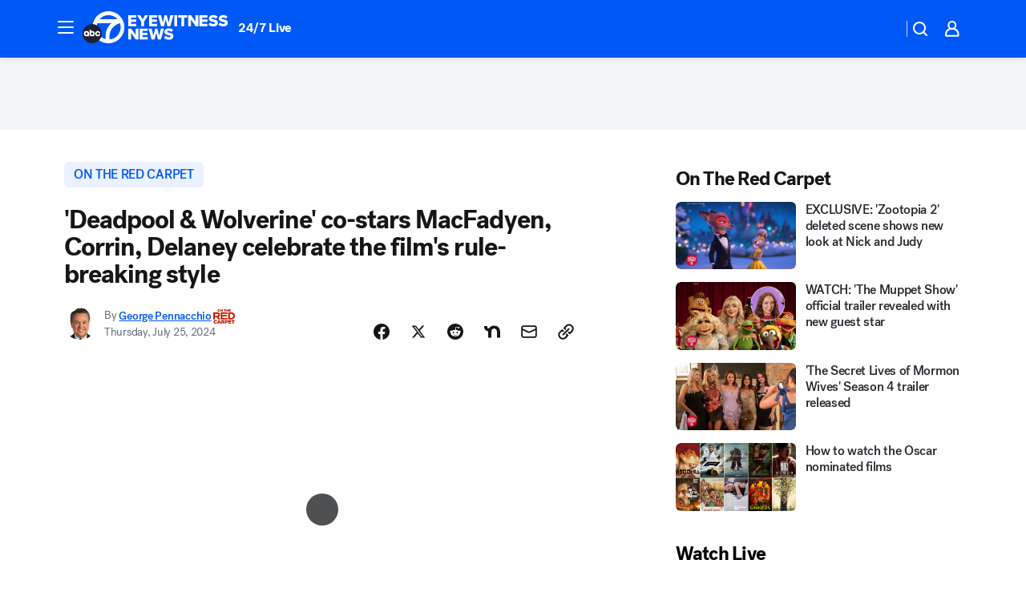

--- FILE ---
content_type: application/javascript
request_url: https://prod.gatekeeper.us-abc.symphony.edgedatg.go.com/vp2/ws/utils/2021/geo/video/geolocation/201/001/gt/-1.jsonp
body_size: 1074
content:
{"ver":"2021","device":"001","brand":"201","xmlns":"https://abc.go.com/vp2/ws/xmlns","user":{"allowed":true,"ip":"13.59.99.88","proxy":"hosting","bandwidth":"broadband","zipcode":"43230","city":"columbus","state":"oh","country":"usa","isp":"amazon technologies inc.","distributionChannel":"2","org":"amazon technologies inc.","useragent":"Mozilla/5.0 (Macintosh; Intel Mac OS X 10_15_7) AppleWebKit/537.36 (KHTML, like Gecko) Chrome/131.0.0.0 Safari/537.36; ClaudeBot/1.0; +claudebot@anthropic.com)","time":"Mon, 26 Jan 2026 02:08:55 -0500","xff":{"ip":"13.59.99.88, 18.68.21.119, 172.18.78.12"},"id":"A04FADD9-16E6-4E83-A1ED-628965E8BC03"},"affiliates":{"affiliate":[{"name":"WSYX","logo":"https://cdn1.edgedatg.com/aws/v2/abc/Live/video/13877091/1ba6f58005365daed202fccf8ab4df07/284x160-Q75_1ba6f58005365daed202fccf8ab4df07.png","dma":"COLUMBUS, OH","rank":"34","id":"WSYX","event":{"url":{"callback":"event_flat_file","value":"https://liveeventsfeed.abc.go.com/wsyx.json"},"refresh":{"unit":"second","value":"300"}}}],"count":1},"server":{"time":"Mon, 26 Jan 2026 07:08:55 +0000"}}